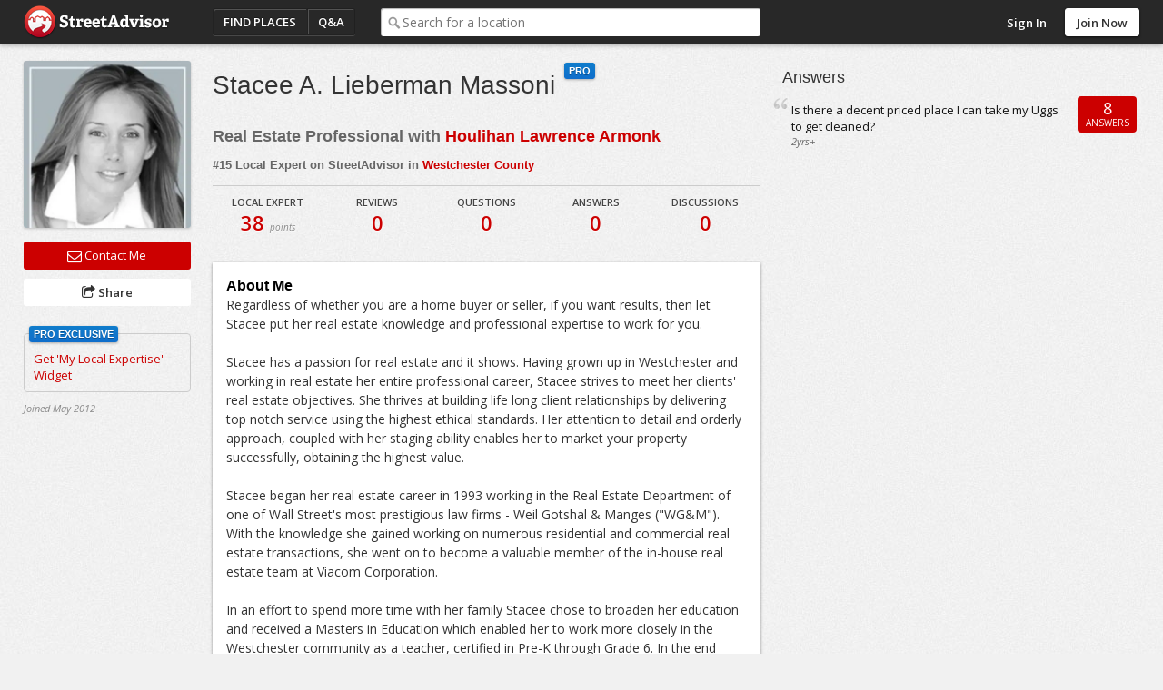

--- FILE ---
content_type: text/html; charset=utf-8
request_url: https://www.streetadvisor.com/user/smassoni
body_size: 6552
content:

<!DOCTYPE html>
<html class="iso-us">
<head>
    <meta charset="utf-8">
    <title>Stacee A. Lieberman Massoni - Real Estate Professional with Houlihan Lawrence Armonk in Armonk, Bedford, Chappaqua, Harrison, Mount Kisco, Pleasantville, Rye, Rye Brook, Westchester County</title>
    
        


        <link rel="shortcut icon" type="image/ico" href="https://www.streetadvisor.com/content/sa/favicon.ico" />
    <link href="/bundles/css/core.css" rel="stylesheet"/>

    

    
        <link rel="stylesheet" type="text/css" href="/content/themes/theme.css?4568.0.0.0" />
    <!--//
<meta name="viewport" content="width=device-width, initial-scale=1">
//-->
<link rel="dns-prefetch" href="//ajax.googleapis.com">
<link rel="dns-prefetch" href="//ajax.aspnetcdn.com">
<!--// <link rel="stylesheet" href="/content/sa/css/theme.css?v=123" /> //-->
<link rel="stylesheet" href="https://maxcdn.bootstrapcdn.com/font-awesome/4.5.0/css/font-awesome.min.css">
<script src="https://use.typekit.net/zyl5jzj.js"></script>
<script>try{Typekit.load({ async: true });}catch(e){}</script>

    <script type="text/javascript" src="/scripts-build/libs/modernizr.2.8.2.custom.js?4568.0.0.0"></script>

<script type="text/javascript" src="//use.typekit.com/zse8ptm.js"></script>
<script type="text/javascript">try { Typekit.load(); } catch (e) { }</script>    <script type="text/javascript">
          function loadScript(e,t){var a=document.createElement("script");a.type="text/javascript",a.async=!0,a.readyState?a.onreadystatechange=function(){("loaded"==a.readyState||"complete"==a.readyState)&&(a.onreadystatechange=null,t&&"function"==typeof t&&t())}:a.onload=function(){t&&"function"==typeof t&&t()},a.src=e,(document.getElementsByTagName("head")[0]||document.getElementsByTagName("body")[0]).appendChild(a)}
          var sa={};sa.txt={};sa.cultureInfo={name:'en-US'};
    </script>

</head>
    <body class="user profile">
        <div id="container" class="">
            
            <div id="header">
                <div id="header-content">
                    <div id="header-logo">
    <div id="logo">
        <a href="/">StreetAdvisor - your street, your voice</a>
    </div>
</div>
<div id="header-group">
    


<div id="header-nav" class="header-nav">
    <ul>
        <li id="nav-places" class="header-nav-item"><a href="/find-places">Find Places</a></li>
        <li id="nav-qa" class="header-nav-item"><a href="/questions">Q&amp;A</a></li>
        <li id="nav-agents" class="header-nav-item"><a href="/find-experts">Find an agent</a></li>
    </ul>
</div>
        <div id="header-search">
            <div class="search-box">
                <div class="input-holder">
                    <input type="text" id="search-text" class="text-box" name="q" placeholder="Search for a location" />
                </div>
            </div>
        </div>
</div>

<div id="header-user">
        <div class="header-user-signin">
            <ul>
                <li class="header-user-signin-holder"><a class="signin-link" href="/user/login" id="signin-link">Sign In</a></li>
                    <li><a class="header-signup" href="/user/signup" id="signup-button">Join Now</a></li>
            </ul>
        </div>
    </div>

    <div id="signin-dialog" class="dialog" title="Sign In">
        
        <div class="signin-social">
            <a class="sso-button sso-button-facebook" href="/authentication/redirect/facebook" id="facebook" rel="nofollow">Facebook</a>
<a class="sso-button sso-button-google" href="/authentication/redirect/google" id="google" rel="nofollow">Google</a>
<a class="sso-button sso-button-twitter" href="/authentication/redirect/twitter" id="twitter" rel="nofollow">Twitter</a>

        </div>
        <div class="signin-sa">
            <div class="signin-title">
                <span>or use a <strong>StreetAdvisor</strong> account</span>
            </div>
            <div id="signin-validation"></div>
            <div class="signin-sa-form">
                <input type="text" id="signin-username" class="text-box signin-username" placeholder="Username or Email" />
                <input type="password" id="signin-password" class="text-box password signin-password" placeholder="Password" />
                <button type="button" id="signin-button" class="button red signin-button">Sign In</button>
            </div>
            <a class="signin-forgotpassword" href="/forgot" id="signin-forgotpassword">Forgot password?</a>
        </div>
        <div class="signin-join">
            <a class="button signin-createaccount" href="/user/signup" id="signin-createaccount">Create a new account</a>
        </div>
    </div>

                    
                </div>
            </div>
            
            <div id="content" class="content cols3 fix">
                





                    <div id="sidebar">
                        
                <div id="agent-logo">
                    
                </div>
            <div id="profile-pic">
                <img alt="Stacee A. Lieberman Massoni" class="profile-pic agent-avatar photo" itemprop="image" src="https://img-4.homely.com.au/image/upload/f_auto,q_auto,c_fill,dpr_2.0,g_face,w_200,h_200/v1378104454/user-38601.jpg" title="Stacee A. Lieberman Massoni" />

            </div>

            

            <div class="profile-actions fix">
    <ul>
            <li><span id="agent-contact-button" class="button red button-contact-user" data-userid="38601"><i class="icon icon-envelope-alt"></i> Contact Me</span></li>
        <li><div class="share-menu-holder">
    <span class="button button-share action-share"><i class="icon icon-share"></i> Share</span>
    <div class="pop-menu share-menu" data-sharetype="4" data-shareid="38601">
        <ul>
            <li><a href="https://twitter.com/intent/tweet?text=Check+out+smassoni%27s+Local+Expertise&amp;url=https%3a%2f%2fwww.streetadvisor.com%2fuser%2fsmassoni&amp;hashtags=StreetAdvisor" class="share-link share-twitter" target="_blank" rel="noopener noreferrer"><i class="icon icon-twitter-sign"></i> Twitter</a></li>
<li><a href="https://www.facebook.com/dialog/feed?display=page&amp;app_id=139443626078617&amp;description=Regardless+of+whether+you+are+a+home+buyer+or+seller%2c+if+you+want+results%2c+then+let+Stacee+put+her+real+estate+knowledge+and+professional+ex...&amp;link=https://www.streetadvisor.com/user/smassoni" class="share-link share-facebook" target="_blank" rel="noopener noreferrer"><i class="icon icon-facebook-sign"></i> Facebook</a></li>

        </ul>
        <div class="pop-menu-arrow"></div>
    </div>
</div>
</li>

    </ul>
</div>


                <div class="profile-pro-options">
                    <span class="icon is-pro-large">PRO Exclusive</span>
                    <div class="pro-widget">
                        <a href="/widget/local-expertise/smassoni">Get &#39;My Local Expertise&#39; Widget</a>
                    </div>
                </div>

            <div id="profile-details">
<div id="profile-interests">
            </div>
                <div class="profile-joined">Joined May 2012</div>
            </div>
        
                    </div>
                                    <div id="primary">
                        
            <div id="profile-header" class="profile-header profile-header-pro fix">
    <h1 class="pagetitle">Stacee A. Lieberman Massoni</h1>
    <span class="icon is-pro-large">PRO</span>
    <h2 class="pagesubtitle">Real Estate Professional with <a href="http://www.houlihanlawrence.com" rel="nofollow">Houlihan Lawrence Armonk</a></h2>
        <ul class="score-ranks">
           <li>#15 Local Expert on StreetAdvisor in <a class="location-link" href="/westchester-county-new-york">Westchester County</a></li>
 
        </ul>
</div>

            <div class="profile-stats  fix">
                <ul>
                    <li><div id="profile-localexpertscore" class="stat profile-localexpertscore">Local Expert <span class="value">38 <em>points</em></span></div></li>
                    <li><div class="stat">Reviews <span class="value">0</span></div></li>
                    <li><div class="stat">Questions <span class="value">0</span></div></li>
                    <li><div class="stat">Answers <span class="value">0</span></div></li>
                    <li><div class="stat">Discussions <span class="value">0</span></div></li>
                </ul>
            </div>
            
<div class="agent-profile-info copy fix">
<h4>About Me</h4>        <p>Regardless of whether you are a home buyer or seller, if you want results, then let Stacee put her real estate knowledge and professional expertise to work for you.<br /><br />Stacee has a passion for real estate and it shows. Having grown up in Westchester and working in real estate her entire professional career, Stacee strives to meet her clients' real estate objectives. She thrives at building life long client relationships by delivering top notch service using the highest ethical standards. Her attention to detail and orderly approach, coupled with her staging ability enables her to market your property successfully, obtaining the highest value.<br /><br />Stacee began her real estate career in 1993 working in the Real Estate Department of one of Wall Street's most prestigious law firms - Weil Gotshal & Manges ("WG&M"). With the knowledge she gained working on numerous residential and commercial real estate transactions, she went on to become a valuable member of the in-house real estate team at Viacom Corporation.<br /><br />In an effort to spend more time with her family Stacee chose to broaden her education and received a Masters in Education which enabled her to work more closely in the Westchester community as a teacher, certified in Pre-K through Grade 6. In the end Stacee's enthusiasm for Real Estate and desire to remain active within the community brought her to Houlihan Lawrence.<br /><br />Backed by the largest independently owned Real Estate agency with over 100 years of service, Stacee is more than qualified to meet all of your real estate needs. With a wealth of local real estate and community knowledge, Stacee is well positioned to deliver superior results, whether you are purchasing a new home or positioning your existing home for sale. Stacee and her husband John raise their two children in Armonk, NY</p>
    <h4>My Expertise</h4>        <p>Residential Sales, Rentals, Marketing, Social Media</p>
            <h4>My Groups & Associations</h4>        <p>NAR NY Board Of Realtors</p>
    <h4>My Service Locations</h4><p><a href="/armonk-westchester-county-new-york">Armonk</a>, <a href="/bedford-westchester-county-new-york">Bedford</a>, <a href="/chappaqua-westchester-county-new-york">Chappaqua</a>, <a href="/harrison-westchester-county-new-york">Harrison</a>, <a href="/mount-kisco-westchester-county-new-york">Mount Kisco</a>, <a href="/pleasantville-mount-pleasant-westchester-county-new-york">Pleasantville</a>, <a href="/rye-westchester-county-new-york">Rye</a>, <a href="/rye-brook-westchester-county-new-york">Rye Brook</a>, <a href="/westchester-county-new-york">Westchester County</a></p>    <h4>Office</h4>        <p>399 Main Street, Armonk, NY     (<a target="_blank" rel="nofollow" href="//maps.google.com/?q=loc%3A+399+Main+Street%2c+Armonk%2c+NY">Google map</a>)
</p>
    <h4>Websites</h4>            <ul class="profile-links">
                    <li><a class="link-facebook" href="http://www.facebook.com/staceeknowsarmonkrealestate" rel="nofollow" title="Facebook">Facebook</a></li>
                                    <li><a class="link-twitter" href="http://www.twitter.com/#!/slmassoni" rel="nofollow" title="Twitter">Twitter</a></li>
                                                    <li><a class="link-website" href="http://slm@staceerealestate.com/" rel="nofollow" title="My Website">My Website</a></li>
                                    <li><a class="link-listings" href="http://StaceeMassoni.houlihanlawrence.com/PropertyResultDropSeach.aspx?RecordType=160&amp;4010_n_k_grp_mylisting=116&amp;4011_n_k_grp_mylisting=116" rel="nofollow" title="My Listings">My Listings</a></li>
            </ul>
    </div>

        
                    </div>
                                    <div id="secondary">
                        




                <div class="recent-answers qa-list box">
                    <div class="box-h fix">
                        <h3>Answers</h3>
                    </div>
                    <div class="box-c fix">
                        <div class="qa-item">

    <div class="summary"> 
        
        <a class="ref" href="/eastchester-westchester-county-new-york/questions/is-there-a-decent-priced-place-i-can-take-my-uggs-to-get-cle">Is there a decent priced place I can take my Uggs to get cleaned?</a>
        <div class="info">
            <span class="posteddate">2yrs+</span>
        </div>
    </div>
    <div class="action square">
        <div class="replies"><span class="value">8</span> Answers</div>
    </div>
</div>

                    </div>
                </div>

        
                    </div>
                                
            </div>
            
            
<div id="footer" class="footer">
    <div id="footer-content" class="footer-content fix">
        <div class="footer-links">
            <ul>
    <li><a href="/about">About</a></li>
    <li><a href="http://www.streetadvisorblog.com">Blog</a></li>
    <li><a href="http://www.streetadvisorblog.com/press/streetadvisor-in-the-press/">Press</a></li>
    <li><a href="http://www.poweredbystreetadvisor.com">Real Estate Professionals</a></li>
    <li><a href="/help#advertising">Advertise</a></li>
    <li><a href="/help">Help</a></li>
    <li><a href="/contact">Contact</a></li>
    <li><a href="/privacy">Privacy</a></li>
    <li><a href="/terms">Terms</a></li>
</ul>
        </div>
        <div class="footer-social">
            
        </div>
        <p class="copyright">Copyright 2026 StreetAdvisor PL. All rights reserved.</p>
    </div>
</div>

            <div id="primary-content">
  <div class="grid-module-wrap">
    <div class="grid-module">
      <div class="box">
        <div class="box-h fix">
          <h3>Best Neighborhoods to Live In</h3>
        </div>
        <div class="fix">
          <div class="block-wrap"> <a href="/gramercy-park-manhattan-new-york-city-new-york">
            <div class="block"> <img src="https://s3.amazonaws.com/streetadvisor.assets/gramercy-park.jpg">
              <div class="featured-rating">8.9</div>
              <div class="featured-location">
                <h4>Gramercy Park</h4>
              </div>
            </div>
            </a>
            <div class="featured-rank">Ranked 3<sup>rd</sup> best neighborhood in <strong>Manhattan</strong>. <a href="/search/neighborhoods-in-manhattan-new-york-city-new-york">View More</a><span class="arrow"></span> </div>
          </div>
          <div class="block-wrap"> <a href="/russian-hill-san-francisco-san-francisco-county-california">
            <div class="block"> <img src="https://s3.amazonaws.com/streetadvisor.assets/russian-hill.jpg">
              <div class="featured-rating">8.7</div>
              <div class="featured-location">
                <h4>Russian Hill</h4>
              </div>
            </div>
            </a>
            <div class="featured-rank">Ranked 1<sup>st</sup> best neighborhood in <strong>San Francisco</strong>. <a href="/search/neighborhoods-in-san-francisco-san-francisco-county-california">View More</a><span class="arrow"></span> </div>
          </div>
          <div class="block-wrap"> <a href="/magnolia-seattle-king-county-washington">
            <div class="block"> <img src="https://s3.amazonaws.com/streetadvisor.assets/magnolia.jpg">
              <div class="featured-rating">8.6</div>
              <div class="featured-location">
                <h4>Magnolia</h4>
              </div>
            </div>
            </a>
            <div class="featured-rank">Ranked 2<sup>nd</sup> best neighborhood in <strong>Seattle</strong>. <a href="/search/neighborhoods-in-seattle-king-county-washington">View More</a><span class="arrow"></span> </div>
          </div>
          <div class="block-wrap"> <a href="/georgetown-washington-district-of-columbia-district-of-columbia">
            <div class="block"> <img src="https://s3.amazonaws.com/streetadvisor.assets/georgetown.jpg">
              <div class="featured-rating">8.9</div>
              <div class="featured-location">
                <h4>Georgetown</h4>
              </div>
            </div>
            </a>
            <div class="featured-rank">Ranked 3<sup>rd</sup> best neighborhood in <strong>Washington</strong>. <a href="search/neighborhoods-in-washington-district-of-columbia-district-of-columbia">View More</a><span class="arrow"></span> </div>
          </div>
        </div>
      </div>
    </div>
  </div>
  <div class="grid-module-wrap">
    <div class="grid-module">
      <div class="box">
        <div class="box-h fix">
          <h3>Best Cities to Live In</h3>
        </div>
        <div class="fix">
          <div class="block-wrap"> <a href="/boston-suffolk-county-massachusetts">
            <div class="block"> <img src="https://s3.amazonaws.com/streetadvisor.assets/boston.jpg">
              <div class="featured-rating">6.9</div>
              <div class="featured-location">
                <h4>Boston</h4>
              </div>
            </div>
            </a>
            <div class="featured-rank">Ranked 1<sup>st</sup> best city in <strong>Massachusetts</strong>. <a href="/search/cities-in-massachusetts">View More</a><span class="arrow"></span> </div>
          </div>
          <div class="block-wrap"> <a href="/chicago-cook-county-illinois">
            <div class="block"> <img src="https://s3.amazonaws.com/streetadvisor.assets/chicago.jpg">
              <div class="featured-rating">7.1</div>
              <div class="featured-location">
                <h4>Chicago</h4>
              </div>
            </div>
            </a>
            <div class="featured-rank">Ranked 2<sup>nd</sup> best city in <strong>Illinois</strong>. <a href="/search/cities-in-illinois">View More</a><span class="arrow"></span> </div>
          </div>
          <div class="block-wrap"> <a href="/minneapolis-hennepin-county-minnesota">
            <div class="block"> <img src="https://s3.amazonaws.com/streetadvisor.assets/minneapolis.jpg">
              <div class="featured-rating">7.1</div>
              <div class="featured-location">
                <h4>Minneapolis</h4>
              </div>
            </div>
            </a>
            <div class="featured-rank">Ranked 7<sup>th</sup> best city in <strong>Minnesota</strong>. <a href="/search/cities-in-minnesota">View More</a><span class="arrow"></span> </div>
          </div>
          <div class="block-wrap"> <a href="/philadelphia-philadelphia-county-pennsylvania">
            <div class="block"> <img src="https://s3.amazonaws.com/streetadvisor.assets/philadelphia.jpg">
              <div class="featured-rating">5.8</div>
              <div class="featured-location">
                <h4>Philadelphia</h4>
              </div>
            </div>
            </a>
            <div class="featured-rank">Ranked 2<sup>nd</sup> best city in <strong>Pennsylvania</strong>. <a href="/search/cities-in-pennsylvania">View More</a><span class="arrow"></span> </div>
          </div>
        </div>
      </div>
    </div>
  </div>
  <div class="call-to-action">
    <p>Tell everyone what you love about your neighborhood!</p>
    <a href="#" class="button red" data-popup-open="popup-review"><i class="fa fa-comments-o"></i> Leave a Review</a></div>
</div>
<div id="secondary-content">
  <div class="box home-box move-list">
    <div class="box-h fix">
      <h3>Have a question?</h3>
    </div>
    <div class="box-c fix">
      <p>How are schools? Is the area safe? What about public transit options?" Why not ask our community of locals!</p>
      <a href="/posts/questions/ask" class="button red">Ask Now</a></div>
  </div>
  <div class="box home-box move-list">
    <div class="box-h fix">
      <h3>Selling or Renting Your Home?</h3>
    </div>
    <div class="box-c fix">
      <p>Maximize the selling price of your home by sharing what you love about your suburb to increase its appeal...</p>
      <a href="#" class="button red" data-popup-open="popup-review">Leave a Review</a></div>
  </div>  
  <div class="box home-box move-list">
    <div class="box-h fix">
      <h3>Corporate Relocation Manager?</h3>
    </div>
    <div class="box-c fix">
      <p>Enable your employees to share local knowledge in a private, trusted environment with those relocating... while building community.</p>
      <a href="https://enterprise.streetadvisor.com/" class="button red">Learn More</a></div>
  </div>
</div>


<div class="popup" data-popup="popup-review">
    <div class="popup-inner">
        <p>To leave a review, please search for a city or neighborhood, click search, then click the "write a review" button near the top of the page.</p>
        <a href="#" class="button red" data-popup-close="popup-review">Close</a>
        <a href="#" class="popup-close" data-popup-close="popup-review">x</a>
    </div>
</div>
        </div>
        
            <div id="user-profile-dialog"></div>
        
        <!-- Powered by StreetAdvisor -->


        
    
    
    

    


            <script data-main="/scripts/sa.bootstrap" src="/scripts-build/libs/require.js?4568.0.0.0" crossorigin></script>

        <script type="text/javascript">
            define('sa.appConfig', function() {
                return {
                    
                    cdnUrl: '',
                    resources: {
                        locationTypes: ["Unknown","Country","State","County","City","Neighborhood","Zip Code","Street"],
                        locationTypesPlural: ["Unknown","Countries","States","Counties","Cities","Neighborhoods","Zip Codes","Streets"],
                        facebookId: 139443626078617
                    },
                    theme: {
                        brandingName: 'StreetAdvisor',
                        rootFolder: 'sa',
                        signUpHeader: 'Sign Up to Street Advisor - It&#39;s Easy!',
                        signUpDescription: ''
                    },
                    user:         null

                };
            });

            define('sa.pageConfig', function() {
                return {
                    

                };
            });

            define('sa.pageLoad', function() {
                function init() {
                    

                    

                        
                        $.ajaxSetup({ cache: true });
                        $.getScript('/scripts/theme.js?4568.0.0.0');
                        

require(['WsaGa'], function (WsaGa) {
    var _gaq = _gaq || [];
    if (window) {
        window._gaq = _gaq;
    }
        
            WsaGa.isDebug = false;
        

    var gaAccounts = ["UA-1403234-11"];
    var domain = 'streetadvisor.com';
    var index;
    for (index = 0; index < gaAccounts.length; ++index) {
        WsaGa.registerProfile(gaAccounts[index]);
    }
    WsaGa.setAccounts();
    WsaGa.setAllowLinker(true);
    WsaGa.setDomainName(domain);
    WsaGa.trackPageView();

    (function () {
        var ga = document.createElement('script'); ga.type = 'text/javascript'; ga.async = true;
        ga.src = ('https:' == document.location.protocol ? 'https://ssl' : 'http://www') + '.google-analytics.com/ga.js';
        var s = document.getElementsByTagName('script')[0]; s.parentNode.insertBefore(ga, s);
    })();
});                }
                return {
                    init: init
                };
            });
        </script>
    <script>(function(){function c(){var b=a.contentDocument||a.contentWindow.document;if(b){var d=b.createElement('script');d.innerHTML="window.__CF$cv$params={r:'9c0ff7a51bf4b1bb',t:'MTc2ODkyNjc0MQ=='};var a=document.createElement('script');a.src='/cdn-cgi/challenge-platform/scripts/jsd/main.js';document.getElementsByTagName('head')[0].appendChild(a);";b.getElementsByTagName('head')[0].appendChild(d)}}if(document.body){var a=document.createElement('iframe');a.height=1;a.width=1;a.style.position='absolute';a.style.top=0;a.style.left=0;a.style.border='none';a.style.visibility='hidden';document.body.appendChild(a);if('loading'!==document.readyState)c();else if(window.addEventListener)document.addEventListener('DOMContentLoaded',c);else{var e=document.onreadystatechange||function(){};document.onreadystatechange=function(b){e(b);'loading'!==document.readyState&&(document.onreadystatechange=e,c())}}}})();</script></body>
</html>

